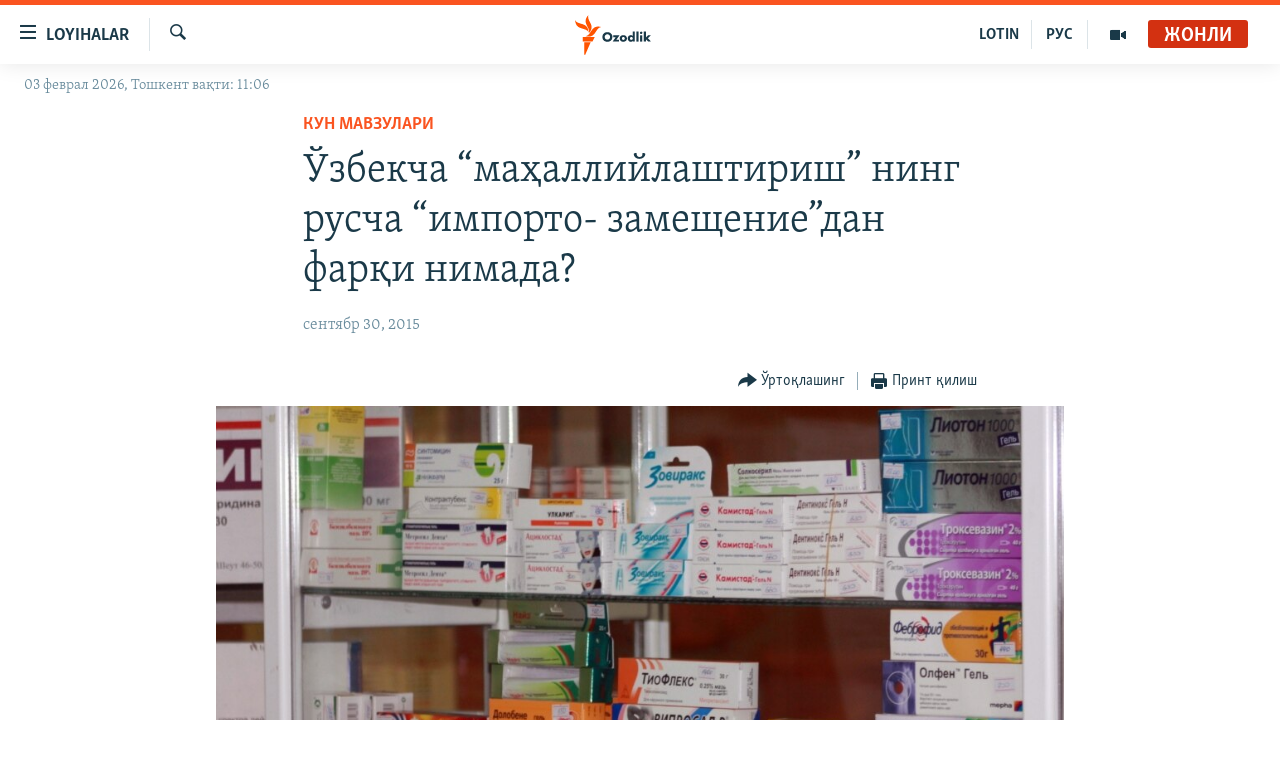

--- FILE ---
content_type: text/html; charset=utf-8
request_url: https://www.ozodlik.org/a/27279435.html
body_size: 15300
content:

<!DOCTYPE html>
<html lang="uz" dir="ltr" class="no-js">
<head>
<link href="/Content/responsive/RFE/uz-UZ-Cyrl/RFE-uz-UZ-Cyrl.css?&amp;av=0.0.0.0&amp;cb=376" rel="stylesheet"/>
<script src="https://tags.ozodlik.org/rferl-pangea/prod/utag.sync.js"></script> <script type='text/javascript' src='https://www.youtube.com/iframe_api' async></script>
<link rel="manifest" href="/manifest.json">
<script type="text/javascript">
//a general 'js' detection, must be on top level in <head>, due to CSS performance
document.documentElement.className = "js";
var cacheBuster = "376";
var appBaseUrl = "/";
var imgEnhancerBreakpoints = [0, 144, 256, 408, 650, 1023, 1597];
var isLoggingEnabled = false;
var isPreviewPage = false;
var isLivePreviewPage = false;
if (!isPreviewPage) {
window.RFE = window.RFE || {};
window.RFE.cacheEnabledByParam = window.location.href.indexOf('nocache=1') === -1;
const url = new URL(window.location.href);
const params = new URLSearchParams(url.search);
// Remove the 'nocache' parameter
params.delete('nocache');
// Update the URL without the 'nocache' parameter
url.search = params.toString();
window.history.replaceState(null, '', url.toString());
} else {
window.addEventListener('load', function() {
const links = window.document.links;
for (let i = 0; i < links.length; i++) {
links[i].href = '#';
links[i].target = '_self';
}
})
}
// Iframe & Embed detection
var embedProperties = {};
try {
// Reliable way to check if we are in an iframe.
var isIframe = window.self !== window.top;
embedProperties.is_iframe = isIframe;
if (!isIframe) {
embedProperties.embed_context = "main";
} else {
// We are in an iframe. Let's try to access the parent.
// This access will only fail with strict cross-origin (without document.domain).
var parentLocation = window.top.location;
// The access succeeded. Now we explicitly compare the hostname.
if (window.location.hostname === parentLocation.hostname) {
embedProperties.embed_context = "embed_self";
} else {
// Hostname is different (e.g. different subdomain with document.domain)
embedProperties.embed_context = "embed_cross";
}
// Since the access works, we can safely get the details.
embedProperties.url_parent = parentLocation.href;
embedProperties.title_parent = window.top.document.title;
}
} catch (err) {
// We are in an iframe, and an error occurred, probably due to cross-origin restrictions.
embedProperties.is_iframe = true;
embedProperties.embed_context = "embed_cross";
// We cannot access the properties of window.top.
// `document.referrer` can sometimes provide the URL of the parent page.
// It is not 100% reliable, but it is the best we can do in this situation.
embedProperties.url_parent = document.referrer || null;
embedProperties.title_parent = null; // We can't get to the title in a cross-origin scenario.
}
var pwaEnabled = false;
var swCacheDisabled;
</script>
<meta charset="utf-8" />
<title>Ўзбекча “маҳаллийлаштириш” нинг русча “импорто- замещение”дан фарқи нимада?</title>
<meta name="description" content="Ўзбекистон Президенти имзолаган қарор билан қабул қилинган Ишлаб чиқаришни маҳаллийлаштиришнинг 2015-2019 йилларга мўлжалланган дастури, бир қарашда, Украинага агрессияси учун Ғарб санкциялари остида қолган Россия ҳукумати юритаётган импорт ўрнини қоплаш сиёсатини эслатади." />
<meta name="keywords" content="Кун мавзулари" />
<meta name="viewport" content="width=device-width, initial-scale=1.0" />
<meta http-equiv="X-UA-Compatible" content="IE=edge" />
<meta name="robots" content="max-image-preview:large"><meta property="fb:pages" content="88521376958" /> <meta name="yandex-verification" content="bbef39b0b5e9b883" />
<link href="https://www.ozodlik.org/a/27279435.html" rel="canonical" />
<meta name="apple-mobile-web-app-title" content="Озодлик" />
<meta name="apple-mobile-web-app-status-bar-style" content="black" />
<meta name="apple-itunes-app" content="app-id=1390569678, app-argument=//27279435.ltr" />
<meta property="fb:admins" content="#" />
<meta content="Ўзбекча “маҳаллийлаштириш” нинг русча “импорто- замещение”дан фарқи нимада?" property="og:title" />
<meta content="Ўзбекистон Президенти имзолаган қарор билан қабул қилинган Ишлаб чиқаришни маҳаллийлаштиришнинг 2015-2019 йилларга мўлжалланган дастури, бир қарашда, Украинага агрессияси учун Ғарб санкциялари остида қолган Россия ҳукумати юритаётган импорт ўрнини қоплаш сиёсатини эслатади." property="og:description" />
<meta content="article" property="og:type" />
<meta content="https://www.ozodlik.org/a/27279435.html" property="og:url" />
<meta content="Озодлик радиоси" property="og:site_name" />
<meta content="https://www.facebook.com/ozodlikradiosi" property="article:publisher" />
<meta content="https://gdb.rferl.org/f70b2b2b-0ff6-4ee2-b03d-13eb3487ad7c_cx0_cy7_cw0_w1200_h630.jpg" property="og:image" />
<meta content="1200" property="og:image:width" />
<meta content="630" property="og:image:height" />
<meta content="568280086670706" property="fb:app_id" />
<meta content="summary_large_image" name="twitter:card" />
<meta content="@ozodlik" name="twitter:site" />
<meta content="https://gdb.rferl.org/f70b2b2b-0ff6-4ee2-b03d-13eb3487ad7c_cx0_cy7_cw0_w1200_h630.jpg" name="twitter:image" />
<meta content="Ўзбекча “маҳаллийлаштириш” нинг русча “импорто- замещение”дан фарқи нимада?" name="twitter:title" />
<meta content="Ўзбекистон Президенти имзолаган қарор билан қабул қилинган Ишлаб чиқаришни маҳаллийлаштиришнинг 2015-2019 йилларга мўлжалланган дастури, бир қарашда, Украинага агрессияси учун Ғарб санкциялари остида қолган Россия ҳукумати юритаётган импорт ўрнини қоплаш сиёсатини эслатади." name="twitter:description" />
<link rel="amphtml" href="https://www.ozodlik.org/amp/27279435.html" />
<script type="application/ld+json">{"articleSection":"Кун мавзулари","isAccessibleForFree":true,"headline":"Ўзбекча “маҳаллийлаштириш” нинг русча “импорто- замещение”дан фарқи нимада?","inLanguage":"uz-UZ-Cyrl","keywords":"Кун мавзулари","author":{"@type":"Person","name":"RFE/RL"},"datePublished":"2015-09-30 12:50:26Z","dateModified":"2015-09-30 14:59:26Z","publisher":{"logo":{"width":512,"height":220,"@type":"ImageObject","url":"https://www.ozodlik.org/Content/responsive/RFE/uz-UZ-Cyrl/img/logo.png"},"@type":"NewsMediaOrganization","url":"https://www.ozodlik.org","sameAs":["https://www.youtube.com/user/Ozodlikradiosi","https://t.me/ozodlikkanali","http://www.facebook.com/ozodlikradiosi","https://www.instagram.com/ozodlikradiosi/","","https://whatsapp.com/channel/0029VaRV39qB4hdN2ux7XN2E","https://twitter.com/ozodlik"],"name":"Озодлик радиоси","alternateName":"Ozodlik Radiosi"},"@context":"https://schema.org","@type":"NewsArticle","mainEntityOfPage":"https://www.ozodlik.org/a/27279435.html","url":"https://www.ozodlik.org/a/27279435.html","description":"Ўзбекистон Президенти имзолаган қарор билан қабул қилинган Ишлаб чиқаришни маҳаллийлаштиришнинг 2015-2019 йилларга мўлжалланган дастури, бир қарашда, Украинага агрессияси учун Ғарб санкциялари остида қолган Россия ҳукумати юритаётган импорт ўрнини қоплаш сиёсатини эслатади.","image":{"width":1080,"height":608,"@type":"ImageObject","url":"https://gdb.rferl.org/f70b2b2b-0ff6-4ee2-b03d-13eb3487ad7c_cx0_cy7_cw0_w1080_h608.jpg"},"name":"Ўзбекча “маҳаллийлаштириш” нинг русча “импорто- замещение”дан фарқи нимада?"}</script>
<script src="/Scripts/responsive/infographics.b?v=dVbZ-Cza7s4UoO3BqYSZdbxQZVF4BOLP5EfYDs4kqEo1&amp;av=0.0.0.0&amp;cb=376"></script>
<script src="/Scripts/responsive/loader.b?v=C-JLefdHQ4ECvt5x4bMsJCTq2VRkcN8JUkP-IB-DzAI1&amp;av=0.0.0.0&amp;cb=376"></script>
<link rel="icon" type="image/svg+xml" href="/Content/responsive/RFE/img/webApp/favicon.svg" />
<link rel="alternate icon" href="/Content/responsive/RFE/img/webApp/favicon.ico" />
<link rel="mask-icon" color="#ea6903" href="/Content/responsive/RFE/img/webApp/favicon_safari.svg" />
<link rel="apple-touch-icon" sizes="152x152" href="/Content/responsive/RFE/img/webApp/ico-152x152.png" />
<link rel="apple-touch-icon" sizes="144x144" href="/Content/responsive/RFE/img/webApp/ico-144x144.png" />
<link rel="apple-touch-icon" sizes="114x114" href="/Content/responsive/RFE/img/webApp/ico-114x114.png" />
<link rel="apple-touch-icon" sizes="72x72" href="/Content/responsive/RFE/img/webApp/ico-72x72.png" />
<link rel="apple-touch-icon-precomposed" href="/Content/responsive/RFE/img/webApp/ico-57x57.png" />
<link rel="icon" sizes="192x192" href="/Content/responsive/RFE/img/webApp/ico-192x192.png" />
<link rel="icon" sizes="128x128" href="/Content/responsive/RFE/img/webApp/ico-128x128.png" />
<meta name="msapplication-TileColor" content="#ffffff" />
<meta name="msapplication-TileImage" content="/Content/responsive/RFE/img/webApp/ico-144x144.png" />
<link rel="preload" href="/Content/responsive/fonts/Skolar-Lt_LatnCyrl_v2.4.woff" type="font/woff" as="font" crossorigin="anonymous" />
<link rel="alternate" type="application/rss+xml" title="RFE/RL - Top Stories [RSS]" href="/api/" />
<link rel="sitemap" type="application/rss+xml" href="/sitemap.xml" />
<script type="text/javascript">
var analyticsData = Object.assign(embedProperties, {url:"https://www.ozodlik.org/a/27279435.html",property_id:"425",article_uid:"27279435",page_title:"Ўзбекча “маҳаллийлаштириш” нинг русча “импорто- замещение”дан фарқи нимада?",page_type:"article",content_type:"article",subcontent_type:"article",last_modified:"2015-09-30 14:59:26Z",pub_datetime:"2015-09-30 12:50:26Z",section:"кун мавзулари",english_section:"uz-uzbekistan",byline:"",categories:"uz-uzbekistan",domain:"www.ozodlik.org",language:"Uzbek - Cyrillic",language_service:"RFERL Uzbek",platform:"web",copied:"no",copied_article:"",copied_title:"",runs_js:"Yes",cms_release:"8.45.0.0.376",enviro_type:"prod",slug:"",entity:"RFE",short_language_service:"UZB",platform_short:"W",page_name:"Ўзбекча “маҳаллийлаштириш” нинг русча “импорто- замещение”дан фарқи нимада?"});
// Push Analytics data as GTM message (without "event" attribute and before GTM initialization)
window.dataLayer = window.dataLayer || [];
window.dataLayer.push(analyticsData);
</script>
<script type="text/javascript" data-cookiecategory="analytics">
var gtmEventObject = {event: 'page_meta_ready'};window.dataLayer = window.dataLayer || [];window.dataLayer.push(gtmEventObject);
var renderGtm = "true";
if (renderGtm === "true") {
(function(w,d,s,l,i){w[l]=w[l]||[];w[l].push({'gtm.start':new Date().getTime(),event:'gtm.js'});var f=d.getElementsByTagName(s)[0],j=d.createElement(s),dl=l!='dataLayer'?'&l='+l:'';j.async=true;j.src='//www.googletagmanager.com/gtm.js?id='+i+dl;f.parentNode.insertBefore(j,f);})(window,document,'script','dataLayer','GTM-WXZBPZ');
}
</script>
</head>
<body class=" nav-no-loaded cc_theme pg-article pg-article--single-column print-lay-article use-sticky-share nojs-images date-time-enabled">
<noscript><iframe src="https://www.googletagmanager.com/ns.html?id=GTM-WXZBPZ" height="0" width="0" style="display:none;visibility:hidden"></iframe></noscript> <script type="text/javascript" data-cookiecategory="analytics">
var gtmEventObject = {event: 'page_meta_ready'};window.dataLayer = window.dataLayer || [];window.dataLayer.push(gtmEventObject);
var renderGtm = "true";
if (renderGtm === "true") {
(function(w,d,s,l,i){w[l]=w[l]||[];w[l].push({'gtm.start':new Date().getTime(),event:'gtm.js'});var f=d.getElementsByTagName(s)[0],j=d.createElement(s),dl=l!='dataLayer'?'&l='+l:'';j.async=true;j.src='//www.googletagmanager.com/gtm.js?id='+i+dl;f.parentNode.insertBefore(j,f);})(window,document,'script','dataLayer','GTM-WXZBPZ');
}
</script>
<!--Analytics tag js version start-->
<script type="text/javascript" data-cookiecategory="analytics">
var utag_data = Object.assign({}, analyticsData, {pub_year:"2015",pub_month:"09",pub_day:"30",pub_hour:"12",pub_weekday:"Wednesday"});
if(typeof(TealiumTagFrom)==='function' && typeof(TealiumTagSearchKeyword)==='function') {
var utag_from=TealiumTagFrom();var utag_searchKeyword=TealiumTagSearchKeyword();
if(utag_searchKeyword!=null && utag_searchKeyword!=='' && utag_data["search_keyword"]==null) utag_data["search_keyword"]=utag_searchKeyword;if(utag_from!=null && utag_from!=='') utag_data["from"]=TealiumTagFrom();}
if(window.top!== window.self&&utag_data.page_type==="snippet"){utag_data.page_type = 'iframe';}
try{if(window.top!==window.self&&window.self.location.hostname===window.top.location.hostname){utag_data.platform = 'self-embed';utag_data.platform_short = 'se';}}catch(e){if(window.top!==window.self&&window.self.location.search.includes("platformType=self-embed")){utag_data.platform = 'cross-promo';utag_data.platform_short = 'cp';}}
(function(a,b,c,d){ a="https://tags.ozodlik.org/rferl-pangea/prod/utag.js"; b=document;c="script";d=b.createElement(c);d.src=a;d.type="text/java"+c;d.async=true; a=b.getElementsByTagName(c)[0];a.parentNode.insertBefore(d,a); })();
</script>
<!--Analytics tag js version end-->
<!-- Analytics tag management NoScript -->
<noscript>
<img style="position: absolute; border: none;" src="https://ssc.ozodlik.org/b/ss/bbgprod,bbgentityrferl/1/G.4--NS/1172752941?pageName=rfe%3auzb%3aw%3aarticle%3a%d0%8e%d0%b7%d0%b1%d0%b5%d0%ba%d1%87%d0%b0%20%e2%80%9c%d0%bc%d0%b0%d2%b3%d0%b0%d0%bb%d0%bb%d0%b8%d0%b9%d0%bb%d0%b0%d1%88%d1%82%d0%b8%d1%80%d0%b8%d1%88%e2%80%9d%20%d0%bd%d0%b8%d0%bd%d0%b3%20%d1%80%d1%83%d1%81%d1%87%d0%b0%20%e2%80%9c%d0%b8%d0%bc%d0%bf%d0%be%d1%80%d1%82%d0%be-%20%d0%b7%d0%b0%d0%bc%d0%b5%d1%89%d0%b5%d0%bd%d0%b8%d0%b5%e2%80%9d%d0%b4%d0%b0%d0%bd%20%d1%84%d0%b0%d1%80%d2%9b%d0%b8%20%d0%bd%d0%b8%d0%bc%d0%b0%d0%b4%d0%b0%3f&amp;c6=%d0%8e%d0%b7%d0%b1%d0%b5%d0%ba%d1%87%d0%b0%20%e2%80%9c%d0%bc%d0%b0%d2%b3%d0%b0%d0%bb%d0%bb%d0%b8%d0%b9%d0%bb%d0%b0%d1%88%d1%82%d0%b8%d1%80%d0%b8%d1%88%e2%80%9d%20%d0%bd%d0%b8%d0%bd%d0%b3%20%d1%80%d1%83%d1%81%d1%87%d0%b0%20%e2%80%9c%d0%b8%d0%bc%d0%bf%d0%be%d1%80%d1%82%d0%be-%20%d0%b7%d0%b0%d0%bc%d0%b5%d1%89%d0%b5%d0%bd%d0%b8%d0%b5%e2%80%9d%d0%b4%d0%b0%d0%bd%20%d1%84%d0%b0%d1%80%d2%9b%d0%b8%20%d0%bd%d0%b8%d0%bc%d0%b0%d0%b4%d0%b0%3f&amp;v36=8.45.0.0.376&amp;v6=D=c6&amp;g=https%3a%2f%2fwww.ozodlik.org%2fa%2f27279435.html&amp;c1=D=g&amp;v1=D=g&amp;events=event1,event52&amp;c16=rferl%20uzbek&amp;v16=D=c16&amp;c5=uz-uzbekistan&amp;v5=D=c5&amp;ch=%d0%9a%d1%83%d0%bd%20%d0%bc%d0%b0%d0%b2%d0%b7%d1%83%d0%bb%d0%b0%d1%80%d0%b8&amp;c15=uzbek%20-%20cyrillic&amp;v15=D=c15&amp;c4=article&amp;v4=D=c4&amp;c14=27279435&amp;v14=D=c14&amp;v20=no&amp;c17=web&amp;v17=D=c17&amp;mcorgid=518abc7455e462b97f000101%40adobeorg&amp;server=www.ozodlik.org&amp;pageType=D=c4&amp;ns=bbg&amp;v29=D=server&amp;v25=rfe&amp;v30=425&amp;v105=D=User-Agent " alt="analytics" width="1" height="1" /></noscript>
<!-- End of Analytics tag management NoScript -->
<!--*** Accessibility links - For ScreenReaders only ***-->
<section>
<div class="sr-only">
<h2>Линклар</h2>
<ul>
<li><a href="#content" data-disable-smooth-scroll="1">Бош мавзуларга ўтинг</a></li>
<li><a href="#navigation" data-disable-smooth-scroll="1">Асосий навигацияга ўтинг</a></li>
<li><a href="#txtHeaderSearch" data-disable-smooth-scroll="1">Қидиришга ўтинг</a></li>
</ul>
</div>
</section>
<div dir="ltr">
<div id="page">
<aside>
<div class="c-lightbox overlay-modal">
<div class="c-lightbox__intro">
<h2 class="c-lightbox__intro-title"></h2>
<button class="btn btn--rounded c-lightbox__btn c-lightbox__intro-next" title="Кейингиси">
<span class="ico ico--rounded ico-chevron-forward"></span>
<span class="sr-only">Кейингиси</span>
</button>
</div>
<div class="c-lightbox__nav">
<button class="btn btn--rounded c-lightbox__btn c-lightbox__btn--close" title="Ёпиш">
<span class="ico ico--rounded ico-close"></span>
<span class="sr-only">Ёпиш</span>
</button>
<button class="btn btn--rounded c-lightbox__btn c-lightbox__btn--prev" title="Олдингиси">
<span class="ico ico--rounded ico-chevron-backward"></span>
<span class="sr-only">Олдингиси</span>
</button>
<button class="btn btn--rounded c-lightbox__btn c-lightbox__btn--next" title="Кейингиси">
<span class="ico ico--rounded ico-chevron-forward"></span>
<span class="sr-only">Кейингиси</span>
</button>
</div>
<div class="c-lightbox__content-wrap">
<figure class="c-lightbox__content">
<span class="c-spinner c-spinner--lightbox">
<img src="/Content/responsive/img/player-spinner.png"
alt="Илтимос кутинг"
title="Илтимос кутинг" />
</span>
<div class="c-lightbox__img">
<div class="thumb">
<img src="" alt="" />
</div>
</div>
<figcaption>
<div class="c-lightbox__info c-lightbox__info--foot">
<span class="c-lightbox__counter"></span>
<span class="caption c-lightbox__caption"></span>
</div>
</figcaption>
</figure>
</div>
<div class="hidden">
<div class="content-advisory__box content-advisory__box--lightbox">
<span class="content-advisory__box-text">Сурат баъзи кишиларнинг таъбини хира қилиши мумкин.</span>
<button class="btn btn--transparent content-advisory__box-btn m-t-md" value="text" type="button">
<span class="btn__text">
Кўрсатиш учун тугмани босинг
</span>
</button>
</div>
</div>
</div>
<div class="print-dialogue">
<div class="container">
<h3 class="print-dialogue__title section-head">Чоп қилиш вариантлари</h3>
<div class="print-dialogue__opts">
<ul class="print-dialogue__opt-group">
<li class="form__group form__group--checkbox">
<input class="form__check " id="checkboxImages" name="checkboxImages" type="checkbox" checked="checked" />
<label for="checkboxImages" class="form__label m-t-md">Суратлар</label>
</li>
<li class="form__group form__group--checkbox">
<input class="form__check " id="checkboxMultimedia" name="checkboxMultimedia" type="checkbox" checked="checked" />
<label for="checkboxMultimedia" class="form__label m-t-md">Видео</label>
</li>
</ul>
<ul class="print-dialogue__opt-group">
<li class="form__group form__group--checkbox">
<input class="form__check " id="checkboxEmbedded" name="checkboxEmbedded" type="checkbox" checked="checked" />
<label for="checkboxEmbedded" class="form__label m-t-md">Қўшимча материаллар</label>
</li>
<li class="hidden">
<input class="form__check " id="checkboxComments" name="checkboxComments" type="checkbox" />
<label for="checkboxComments" class="form__label m-t-md">Шарҳлар</label>
</li>
</ul>
</div>
<div class="print-dialogue__buttons">
<button class="btn btn--secondary close-button" type="button" title="Бекор қилиш">
<span class="btn__text ">Бекор қилиш</span>
</button>
<button class="btn btn-cust-print m-l-sm" type="button" title="Принт қилиш">
<span class="btn__text ">Принт қилиш</span>
</button>
</div>
</div>
</div>
<div class="ctc-message pos-fix">
<div class="ctc-message__inner">Link has been copied to clipboard</div>
</div>
</aside>
<div class="hdr-20 hdr-20--big">
<div class="hdr-20__inner">
<div class="hdr-20__max pos-rel">
<div class="hdr-20__side hdr-20__side--primary d-flex">
<label data-for="main-menu-ctrl" data-switcher-trigger="true" data-switch-target="main-menu-ctrl" class="burger hdr-trigger pos-rel trans-trigger" data-trans-evt="click" data-trans-id="menu">
<span class="ico ico-close hdr-trigger__ico hdr-trigger__ico--close burger__ico burger__ico--close"></span>
<span class="ico ico-menu hdr-trigger__ico hdr-trigger__ico--open burger__ico burger__ico--open"></span>
<span class="burger__label">Loyihalar</span>
</label>
<div class="menu-pnl pos-fix trans-target" data-switch-target="main-menu-ctrl" data-trans-id="menu">
<div class="menu-pnl__inner">
<nav class="main-nav menu-pnl__item menu-pnl__item--first">
<ul class="main-nav__list accordeon" data-analytics-tales="false" data-promo-name="link" data-location-name="nav,secnav">
<li class="main-nav__item">
<a class="main-nav__item-name main-nav__item-name--link" href="/z/22442" title="Ozodlik surishtiruvlari" data-item-name="ozodlik-exslusive" >Ozodlik surishtiruvlari</a>
</li>
<li class="main-nav__item">
<a class="main-nav__item-name main-nav__item-name--link" href="/multimedia" title="OzodVideo" data-item-name="multimedia-resp" >OzodVideo</a>
</li>
<li class="main-nav__item">
<a class="main-nav__item-name main-nav__item-name--link" href="/ozodnazar" title="OzodNazar" data-item-name="free-viewpoint" >OzodNazar</a>
</li>
<li class="main-nav__item">
<a class="main-nav__item-name main-nav__item-name--link" href="/ozodpodcast" title="OZODPODCAST" data-item-name="audio-page" >OZODPODCAST</a>
</li>
<li class="main-nav__item">
<a class="main-nav__item-name main-nav__item-name--link" href="/ozodlik-arxivi" title="Ozodlik arxivi" data-item-name="Ozodlik, RFE/RL Uzbek service, achieve. " >Ozodlik arxivi</a>
</li>
<li class="main-nav__item">
<a class="main-nav__item-name main-nav__item-name--link" href="/lotin-alifbosidagi-sahifa" title="Lotin" data-item-name="lotin" >Lotin</a>
</li>
</ul>
</nav>
<div class="menu-pnl__item">
<a href="https://rus.ozodlik.org" class="menu-pnl__item-link" alt="На русском">На русском</a>
</div>
<div class="menu-pnl__item menu-pnl__item--social">
<h5 class="menu-pnl__sub-head">Ижтимоий тармоқлар</h5>
<a href="https://www.youtube.com/user/Ozodlikradiosi" title="Бизни Youtube-да кузатинг" data-analytics-text="follow_on_youtube" class="btn btn--rounded btn--social-inverted menu-pnl__btn js-social-btn btn-youtube" target="_blank" rel="noopener">
<span class="ico ico-youtube ico--rounded"></span>
</a>
<a href="https://t.me/ozodlikkanali" title="Бизни Telegram-да кузатинг" data-analytics-text="follow_on_telegram" class="btn btn--rounded btn--social-inverted menu-pnl__btn js-social-btn btn-telegram" target="_blank" rel="noopener">
<span class="ico ico-telegram ico--rounded"></span>
</a>
<a href="http://www.facebook.com/ozodlikradiosi" title="Бизни Facebook-да кузатинг" data-analytics-text="follow_on_facebook" class="btn btn--rounded btn--social-inverted menu-pnl__btn js-social-btn btn-facebook" target="_blank" rel="noopener">
<span class="ico ico-facebook-alt ico--rounded"></span>
</a>
<a href="https://www.instagram.com/ozodlikradiosi/" title="Бизни Instagram-да кузатинг" data-analytics-text="follow_on_instagram" class="btn btn--rounded btn--social-inverted menu-pnl__btn js-social-btn btn-instagram" target="_blank" rel="noopener">
<span class="ico ico-instagram ico--rounded"></span>
</a>
<a href="" title="WhatsApp-да кузатинг" data-analytics-text="follow_on_whatsapp" class="btn btn--rounded btn--social-inverted menu-pnl__btn js-social-btn btn-whatsapp visible-xs-inline-block visible-sm-inline-block" target="_blank" rel="noopener">
<span class="ico ico-whatsapp ico--rounded"></span>
</a>
<a href="https://whatsapp.com/channel/0029VaRV39qB4hdN2ux7XN2E" title="WhatsApp-да кузатинг" data-analytics-text="follow_on_whatsapp_desktop" class="btn btn--rounded btn--social-inverted menu-pnl__btn js-social-btn btn-whatsapp visible-md-inline-block visible-lg-inline-block" target="_blank" rel="noopener">
<span class="ico ico-whatsapp ico--rounded"></span>
</a>
<a href="https://twitter.com/ozodlik" title="Бизни Twitter-да кузатинг" data-analytics-text="follow_on_twitter" class="btn btn--rounded btn--social-inverted menu-pnl__btn js-social-btn btn-twitter" target="_blank" rel="noopener">
<span class="ico ico-twitter ico--rounded"></span>
</a>
<a href="https://news.google.com/publications/CAAqBwgKMNf99wEww8cW?hl=en-US&amp;gl=US&amp;ceid=US%3Aen" title="Бизни Google News-да кузатинг" data-analytics-text="follow_on_google_news" class="btn btn--rounded btn--social-inverted menu-pnl__btn js-social-btn btn-g-news" target="_blank" rel="noopener">
<span class="ico ico-google-news ico--rounded"></span>
</a>
</div>
<div class="menu-pnl__item">
<a href="/navigation/allsites" class="menu-pnl__item-link">
<span class="ico ico-languages "></span>
Озодлик бошқа тилларда
</a>
</div>
</div>
</div>
<label data-for="top-search-ctrl" data-switcher-trigger="true" data-switch-target="top-search-ctrl" class="top-srch-trigger hdr-trigger">
<span class="ico ico-close hdr-trigger__ico hdr-trigger__ico--close top-srch-trigger__ico top-srch-trigger__ico--close"></span>
<span class="ico ico-search hdr-trigger__ico hdr-trigger__ico--open top-srch-trigger__ico top-srch-trigger__ico--open"></span>
</label>
<div class="srch-top srch-top--in-header" data-switch-target="top-search-ctrl">
<div class="container">
<form action="/s" class="srch-top__form srch-top__form--in-header" id="form-topSearchHeader" method="get" role="search"><label for="txtHeaderSearch" class="sr-only">Излаш</label>
<input type="text" id="txtHeaderSearch" name="k" placeholder="изланаётган матн..." accesskey="s" value="" class="srch-top__input analyticstag-event" onkeydown="if (event.keyCode === 13) { FireAnalyticsTagEventOnSearch('search', $dom.get('#txtHeaderSearch')[0].value) }" />
<button title="Излаш" type="submit" class="btn btn--top-srch analyticstag-event" onclick="FireAnalyticsTagEventOnSearch('search', $dom.get('#txtHeaderSearch')[0].value) ">
<span class="ico ico-search"></span>
</button></form>
</div>
</div>
<a href="/" class="main-logo-link">
<img src="/Content/responsive/RFE/uz-UZ-Cyrl/img/logo-compact.svg?cb=376" class="main-logo main-logo--comp" alt="Сайт логоси">
<img src="/Content/responsive/RFE/uz-UZ-Cyrl/img/logo.svg?cb=376" class="main-logo main-logo--big" alt="Сайт логоси">
</a>
</div>
<div class="hdr-20__side hdr-20__side--secondary d-flex">
<a href="/p/5673.html" title="Мультимедиа" class="hdr-20__secondary-item" data-item-name="video">
<span class="ico ico-video hdr-20__secondary-icon"></span>
</a>
<a href="https://rus.ozodlik.org" title="РУС" class="hdr-20__secondary-item hdr-20__secondary-item--lang" data-item-name="satellite">
РУС
</a>
<a href="https://www.ozodlik.org/p/5057.html" title="LOTIN" class="hdr-20__secondary-item hdr-20__secondary-item--lang" data-item-name="satellite">
LOTIN
</a>
<a href="/s" title="Излаш" class="hdr-20__secondary-item hdr-20__secondary-item--search" data-item-name="search">
<span class="ico ico-search hdr-20__secondary-icon hdr-20__secondary-icon--search"></span>
</a>
<div class="hdr-20__secondary-item live-b-drop">
<div class="live-b-drop__off">
<a href="/live/audio/87" class="live-b-drop__link" title="Жонли" data-item-name="live">
<span class="badge badge--live-btn badge--live">
Жонли
</span>
</a>
</div>
<div class="live-b-drop__on hidden">
<label data-for="live-ctrl" data-switcher-trigger="true" data-switch-target="live-ctrl" class="live-b-drop__label pos-rel">
<span class="badge badge--live badge--live-btn">
Жонли
</span>
<span class="ico ico-close live-b-drop__label-ico live-b-drop__label-ico--close"></span>
</label>
<div class="live-b-drop__panel" id="targetLivePanelDiv" data-switch-target="live-ctrl"></div>
</div>
</div>
<div class="srch-bottom">
<form action="/s" class="srch-bottom__form d-flex" id="form-bottomSearch" method="get" role="search"><label for="txtSearch" class="sr-only">Излаш</label>
<input type="search" id="txtSearch" name="k" placeholder="изланаётган матн..." accesskey="s" value="" class="srch-bottom__input analyticstag-event" onkeydown="if (event.keyCode === 13) { FireAnalyticsTagEventOnSearch('search', $dom.get('#txtSearch')[0].value) }" />
<button title="Излаш" type="submit" class="btn btn--bottom-srch analyticstag-event" onclick="FireAnalyticsTagEventOnSearch('search', $dom.get('#txtSearch')[0].value) ">
<span class="ico ico-search"></span>
</button></form>
</div>
</div>
<img src="/Content/responsive/RFE/uz-UZ-Cyrl/img/logo-print.gif?cb=376" class="logo-print" loading="lazy" alt="Сайт логоси">
<img src="/Content/responsive/RFE/uz-UZ-Cyrl/img/logo-print_color.png?cb=376" class="logo-print logo-print--color" loading="lazy" alt="Сайт логоси">
</div>
</div>
</div>
<script>
if (document.body.className.indexOf('pg-home') > -1) {
var nav2In = document.querySelector('.hdr-20__inner');
var nav2Sec = document.querySelector('.hdr-20__side--secondary');
var secStyle = window.getComputedStyle(nav2Sec);
if (nav2In && window.pageYOffset < 150 && secStyle['position'] !== 'fixed') {
nav2In.classList.add('hdr-20__inner--big')
}
}
</script>
<div class="c-hlights c-hlights--breaking c-hlights--no-item" data-hlight-display="mobile,desktop">
<div class="c-hlights__wrap container p-0">
<div class="c-hlights__nav">
<a role="button" href="#" title="Олдингиси">
<span class="ico ico-chevron-backward m-0"></span>
<span class="sr-only">Олдингиси</span>
</a>
<a role="button" href="#" title="Кейингиси">
<span class="ico ico-chevron-forward m-0"></span>
<span class="sr-only">Кейингиси</span>
</a>
</div>
<span class="c-hlights__label">
<span class="">Шошилинч хабар</span>
<span class="switcher-trigger">
<label data-for="more-less-1" data-switcher-trigger="true" class="switcher-trigger__label switcher-trigger__label--more p-b-0" title="Бошқа мақолалар">
<span class="ico ico-chevron-down"></span>
</label>
<label data-for="more-less-1" data-switcher-trigger="true" class="switcher-trigger__label switcher-trigger__label--less p-b-0" title="Камроқ кўрсатиш">
<span class="ico ico-chevron-up"></span>
</label>
</span>
</span>
<ul class="c-hlights__items switcher-target" data-switch-target="more-less-1">
</ul>
</div>
</div> <div class="date-time-area ">
<div class="container">
<span class="date-time">
03 феврал 2026, Тошкент вақти: 11:06
</span>
</div>
</div>
<div id="content">
<main class="container">
<div class="hdr-container">
<div class="row">
<div class="col-xs-12 col-sm-12 col-md-10 col-md-offset-1">
<div class="row">
<div class="col-category col-xs-12 col-md-8 col-md-offset-2"> <div class="category js-category">
<a class="" href="/z/421">Кун мавзулари</a> </div>
</div><div class="col-title col-xs-12 col-md-8 col-md-offset-2"> <h1 class="title pg-title">
Ўзбекча “маҳаллийлаштириш” нинг русча “импорто- замещение”дан фарқи нимада?
</h1>
</div><div class="col-publishing-details col-xs-12 col-md-8 col-md-offset-2"> <div class="publishing-details ">
<div class="published">
<span class="date" >
<time pubdate="pubdate" datetime="2015-09-30T17:50:26+05:00">
сентябр 30, 2015
</time>
</span>
</div>
</div>
</div><div class="col-xs-12 col-md-8 col-md-offset-2"> <div class="col-article-tools pos-rel article-share">
<div class="col-article-tools__end">
<div class="share--box">
<div class="sticky-share-container" style="display:none">
<div class="container">
<a href="https://www.ozodlik.org" id="logo-sticky-share">&nbsp;</a>
<div class="pg-title pg-title--sticky-share">
Ўзбекча “маҳаллийлаштириш” нинг русча “импорто- замещение”дан фарқи нимада?
</div>
<div class="sticked-nav-actions">
<!--This part is for sticky navigation display-->
<p class="buttons link-content-sharing p-0 ">
<button class="btn btn--link btn-content-sharing p-t-0 " id="btnContentSharing" value="text" role="Button" type="" title="бошқа тармоқларда ўртоқлашинг">
<span class="ico ico-share ico--l"></span>
<span class="btn__text ">
Ўртоқлашинг
</span>
</button>
</p>
<aside class="content-sharing js-content-sharing js-content-sharing--apply-sticky content-sharing--sticky"
role="complementary"
data-share-url="https://www.ozodlik.org/a/27279435.html" data-share-title="Ўзбекча “маҳаллийлаштириш” нинг русча “импорто- замещение”дан фарқи нимада?" data-share-text="Ўзбекистон Президенти имзолаган қарор билан қабул қилинган Ишлаб чиқаришни маҳаллийлаштиришнинг 2015-2019 йилларга мўлжалланган дастури, бир қарашда, Украинага агрессияси учун Ғарб санкциялари остида қолган Россия ҳукумати юритаётган импорт ўрнини қоплаш сиёсатини эслатади.">
<div class="content-sharing__popover">
<h6 class="content-sharing__title">Ўртоқлашинг</h6>
<button href="#close" id="btnCloseSharing" class="btn btn--text-like content-sharing__close-btn">
<span class="ico ico-close ico--l"></span>
</button>
<ul class="content-sharing__list">
<li class="content-sharing__item">
<div class="ctc ">
<input type="text" class="ctc__input" readonly="readonly">
<a href="" js-href="https://www.ozodlik.org/a/27279435.html" class="content-sharing__link ctc__button">
<span class="ico ico-copy-link ico--rounded ico--s"></span>
<span class="content-sharing__link-text">линк</span>
</a>
</div>
</li>
<li class="content-sharing__item">
<a href="https://facebook.com/sharer.php?u=https%3a%2f%2fwww.ozodlik.org%2fa%2f27279435.html"
data-analytics-text="share_on_facebook"
title="Facebook" target="_blank"
class="content-sharing__link js-social-btn">
<span class="ico ico-facebook ico--rounded ico--s"></span>
<span class="content-sharing__link-text">Facebook</span>
</a>
</li>
<li class="content-sharing__item">
<a href="https://telegram.me/share/url?url=https%3a%2f%2fwww.ozodlik.org%2fa%2f27279435.html"
data-analytics-text="share_on_telegram"
title="Telegram" target="_blank"
class="content-sharing__link js-social-btn">
<span class="ico ico-telegram ico--rounded ico--s"></span>
<span class="content-sharing__link-text">Telegram</span>
</a>
</li>
<li class="content-sharing__item">
<a href="https://twitter.com/share?url=https%3a%2f%2fwww.ozodlik.org%2fa%2f27279435.html&amp;text=%d0%8e%d0%b7%d0%b1%d0%b5%d0%ba%d1%87%d0%b0+%e2%80%9c%d0%bc%d0%b0%d2%b3%d0%b0%d0%bb%d0%bb%d0%b8%d0%b9%d0%bb%d0%b0%d1%88%d1%82%d0%b8%d1%80%d0%b8%d1%88%e2%80%9d+%d0%bd%d0%b8%d0%bd%d0%b3+%d1%80%d1%83%d1%81%d1%87%d0%b0+%e2%80%9c%d0%b8%d0%bc%d0%bf%d0%be%d1%80%d1%82%d0%be-+%d0%b7%d0%b0%d0%bc%d0%b5%d1%89%d0%b5%d0%bd%d0%b8%d0%b5%e2%80%9d%d0%b4%d0%b0%d0%bd+%d1%84%d0%b0%d1%80%d2%9b%d0%b8+%d0%bd%d0%b8%d0%bc%d0%b0%d0%b4%d0%b0%3f"
data-analytics-text="share_on_twitter"
title="X (Twitter)" target="_blank"
class="content-sharing__link js-social-btn">
<span class="ico ico-twitter ico--rounded ico--s"></span>
<span class="content-sharing__link-text">X (Twitter)</span>
</a>
</li>
<li class="content-sharing__item">
<a href="mailto:?body=https%3a%2f%2fwww.ozodlik.org%2fa%2f27279435.html&amp;subject=Ўзбекча “маҳаллийлаштириш” нинг русча “импорто- замещение”дан фарқи нимада?"
title="Email"
class="content-sharing__link ">
<span class="ico ico-email ico--rounded ico--s"></span>
<span class="content-sharing__link-text">Email</span>
</a>
</li>
</ul>
</div>
</aside>
</div>
</div>
</div>
<div class="links">
<p class="buttons link-content-sharing p-0 ">
<button class="btn btn--link btn-content-sharing p-t-0 " id="btnContentSharing" value="text" role="Button" type="" title="бошқа тармоқларда ўртоқлашинг">
<span class="ico ico-share ico--l"></span>
<span class="btn__text ">
Ўртоқлашинг
</span>
</button>
</p>
<aside class="content-sharing js-content-sharing " role="complementary"
data-share-url="https://www.ozodlik.org/a/27279435.html" data-share-title="Ўзбекча “маҳаллийлаштириш” нинг русча “импорто- замещение”дан фарқи нимада?" data-share-text="Ўзбекистон Президенти имзолаган қарор билан қабул қилинган Ишлаб чиқаришни маҳаллийлаштиришнинг 2015-2019 йилларга мўлжалланган дастури, бир қарашда, Украинага агрессияси учун Ғарб санкциялари остида қолган Россия ҳукумати юритаётган импорт ўрнини қоплаш сиёсатини эслатади.">
<div class="content-sharing__popover">
<h6 class="content-sharing__title">Ўртоқлашинг</h6>
<button href="#close" id="btnCloseSharing" class="btn btn--text-like content-sharing__close-btn">
<span class="ico ico-close ico--l"></span>
</button>
<ul class="content-sharing__list">
<li class="content-sharing__item">
<div class="ctc ">
<input type="text" class="ctc__input" readonly="readonly">
<a href="" js-href="https://www.ozodlik.org/a/27279435.html" class="content-sharing__link ctc__button">
<span class="ico ico-copy-link ico--rounded ico--l"></span>
<span class="content-sharing__link-text">линк</span>
</a>
</div>
</li>
<li class="content-sharing__item">
<a href="https://facebook.com/sharer.php?u=https%3a%2f%2fwww.ozodlik.org%2fa%2f27279435.html"
data-analytics-text="share_on_facebook"
title="Facebook" target="_blank"
class="content-sharing__link js-social-btn">
<span class="ico ico-facebook ico--rounded ico--l"></span>
<span class="content-sharing__link-text">Facebook</span>
</a>
</li>
<li class="content-sharing__item">
<a href="https://telegram.me/share/url?url=https%3a%2f%2fwww.ozodlik.org%2fa%2f27279435.html"
data-analytics-text="share_on_telegram"
title="Telegram" target="_blank"
class="content-sharing__link js-social-btn">
<span class="ico ico-telegram ico--rounded ico--l"></span>
<span class="content-sharing__link-text">Telegram</span>
</a>
</li>
<li class="content-sharing__item">
<a href="https://twitter.com/share?url=https%3a%2f%2fwww.ozodlik.org%2fa%2f27279435.html&amp;text=%d0%8e%d0%b7%d0%b1%d0%b5%d0%ba%d1%87%d0%b0+%e2%80%9c%d0%bc%d0%b0%d2%b3%d0%b0%d0%bb%d0%bb%d0%b8%d0%b9%d0%bb%d0%b0%d1%88%d1%82%d0%b8%d1%80%d0%b8%d1%88%e2%80%9d+%d0%bd%d0%b8%d0%bd%d0%b3+%d1%80%d1%83%d1%81%d1%87%d0%b0+%e2%80%9c%d0%b8%d0%bc%d0%bf%d0%be%d1%80%d1%82%d0%be-+%d0%b7%d0%b0%d0%bc%d0%b5%d1%89%d0%b5%d0%bd%d0%b8%d0%b5%e2%80%9d%d0%b4%d0%b0%d0%bd+%d1%84%d0%b0%d1%80%d2%9b%d0%b8+%d0%bd%d0%b8%d0%bc%d0%b0%d0%b4%d0%b0%3f"
data-analytics-text="share_on_twitter"
title="X (Twitter)" target="_blank"
class="content-sharing__link js-social-btn">
<span class="ico ico-twitter ico--rounded ico--l"></span>
<span class="content-sharing__link-text">X (Twitter)</span>
</a>
</li>
<li class="content-sharing__item">
<a href="mailto:?body=https%3a%2f%2fwww.ozodlik.org%2fa%2f27279435.html&amp;subject=Ўзбекча “маҳаллийлаштириш” нинг русча “импорто- замещение”дан фарқи нимада?"
title="Email"
class="content-sharing__link ">
<span class="ico ico-email ico--rounded ico--l"></span>
<span class="content-sharing__link-text">Email</span>
</a>
</li>
</ul>
</div>
</aside>
<p class="link-print hidden-xs buttons p-0">
<button class="btn btn--link btn-print p-t-0" onclick="if (typeof FireAnalyticsTagEvent === 'function') {FireAnalyticsTagEvent({ on_page_event: 'print_story' });}return false" title="(CTRL+P)">
<span class="ico ico-print"></span>
<span class="btn__text">Принт қилиш</span>
</button>
</p>
</div>
</div>
</div>
</div>
</div><div class="col-multimedia col-xs-12 col-md-10 col-md-offset-1"> <div class="cover-media">
<figure class="media-image js-media-expand">
<div class="img-wrap">
<div class="thumb thumb16_9">
<img src="https://gdb.rferl.org/f70b2b2b-0ff6-4ee2-b03d-13eb3487ad7c_cx0_cy7_cw0_w250_r1_s.jpg" alt="“Ўзфармсаноат”га кўра мамлакат дорихоналарида сотилаётган маҳсулотнинг 48 фоизи маҳаллий ишлаб чиқарувчиники." />
</div>
</div>
<figcaption>
<span class="caption">“Ўзфармсаноат”га кўра мамлакат дорихоналарида сотилаётган маҳсулотнинг 48 фоизи маҳаллий ишлаб чиқарувчиники.</span>
</figcaption>
</figure>
</div>
</div>
</div>
</div>
</div>
</div>
<div class="body-container">
<div class="row">
<div class="col-xs-12 col-sm-12 col-md-10 col-md-offset-1">
<div class="row">
<div class="col-xs-12 col-sm-12 col-md-8 col-lg-8 col-md-offset-2">
<div id="article-content" class="content-floated-wrap fb-quotable">
<div class="wsw">
<p><strong>Кейинги кунларда Ўзбекистондаги баъзи ахборот воситалари Ишлаб чиқаришни маҳаллийлаштиришнинг 2015-2019 йилларга мўлжалланган дастури тўғрисида ёзмоқда.</strong></p>
<p><strong>Ўзбекистон Президенти 2015 йил, 11 февралда имзолаган қарор билан қабул қилинган мазкур Дастур, бир қарашда, Украинага агрессияси учун Ғарб санкциялари остида қолган Россия ҳукумати юритаётган импорт ўрнини қоплаш сиёсатини эслатади.</strong></p>
<p><strong>Бироқ маҳаллий иқтисодчилар Ўзбекистон ҳукуматининг бу соҳадаги сиёсати Россиядан нусха кўчириш эмаслигини таъкидлар экан, айни пайтда бу сиёсатдан самара ҳам кутмаяптилар.</strong></p>
<p> </p>
<p><u><strong>Буюк режалар</strong></u></p>
<p>Ишлаб чиқаришни маҳаллийлаштиришнинг 2015-2019 йилларга мўлжалланган дастури тўғрисида ёзар экан, баъзи сайтлар мазкур дастур амалга оширилиши туфайли Ўзбекистон импорт товарлар ва хом ашё сотиб олиш учун сарфланадиган пул <strong>5,7 млрд долларга қисқаражаги</strong> тўғрисида хабар қилди. Яъни бу маблағ маҳаллий ишлаб чиқарувчи ҳисобига тушади.</p>
<p>Дастурда 602 та лойиҳа асосида ишлаб чиқариш маҳаллийлаштири-лажаги, натижада импорт ўрнини қоплайдиган ва экспорт қилишга мўлжалланган <strong>1225 турдаги рақобатбардош маҳсулот ишлаб чиқарилажаги режалаштирилган.</strong></p>
<p>“Умуман олганда эса, дейилади мавзу юзасидан ёзилган шарҳлардан бирида, Дастур йилига <strong>3,5 млрд. доллар миқдорида </strong>импорт ўрнини қоплашдан пайдо бўладиган қўшимча самара беради ва <strong>13 минг янги юқори малакали иш ўрни </strong>яратишга имкон яратади“.</p>
<p>Ўзбекистон Республикаси Бош вазири Шавкат Мирзиёев жорий йил 29 апрелида имзолаган қарор билан Президентнинг 11 февралдаги қарорига ўзгартишлар киритилган бўлиб, унда маҳаллийлаштириш дастурига дори ишлаб чиқарувчи яна икки қўшма корхона қўшилганки, Озодлик маҳаллийлаштириш дастурини шу соҳа мисолида ўрганишга уриниб кўрди.</p>
<p> </p>
<p><u><strong>“Ўзфармсаноат”: дориларнинг 48 фоизи Ўзбекистонники</strong></u></p>
<p>“Ўзфармсаноат” давлат акциядорлик компаниясининг ўзини таништирмаган мулозими шу кунда компания ходимлари, хусусан ўзи ҳам пахта терими билан банд эканлигини писанда қилиб, бу хусусда маълумот беришга имкони йўқлигини айтди. Лекин шунга қарамай, мамлакат дорихоналарида сотилаётган маҳсулотнинг <strong>“тақрибан 48 фоизи шу кунда маҳаллий ишлаб чиқарувчиники, Дастур якунланадиган 2019 йили бу кўрсаткич 60 фоизга чиқарилажаги”</strong>ни сўраб билдик.</p>
<p> </p>
<p><u><strong>Аптека:</strong> <strong style="font-family: Arial, Helvetica, 'Arial Unicode MS', sans-serif; font-size: 15px; line-height: 21.75px;">дориларнинг 20 фоизигина Ўзбекистонники</strong></u></p>
<p>Бироқ Тошкентдаги аптекалардан бирининг сотувчисидан олганимиз маълумот “Ўзфармсаноат” мулозими айтганидан анча фарқланади.</p>
<p><strong><em>- Аптекамиздаги дориларнинг 20 фоизигина Ўзбекистонда ишлаб чиқарилган, қолганлари - импорт. Кўз дорилари, юрак-қон томирлари касалликлари учун дорилар тақчил. Умуман ҳамма касалликлар бўйича дориларнинг баъзи турлари тақчил бўлиб туради. Одатда импорт дорилар тақчил бўлади,</em></strong> деди дорихона сотувчиси.</p>
<p> </p>
<p><u><strong>Йил бошида кузатилган тақчиллик</strong></u></p>
<p>Озодлик жорий йил бошида <a class="wsw__a" href="/a/26774596.html" target="_blank">Ўзбекистондаги аптекаларда зарурий дори-дармонларнинг тақчиллашиб кетгани,</a> бу ҳолатни мутахассислар Россияда рубль қадри тушиб кетганини сабаб қилиб келтиргани тўғрисида ёзган эди.</p>
<p>Мана шундай шароитда, шубҳасиз, ишлаб чиқаришни, хусусан, дори ишлаб чиқаришни маҳаллийлаштириш сиёсатини фақат олқишлаш, албатта, тўғри бўлади.</p>
<p>Бу фикрга Озодлик саволларига жавоб берар экан, тошкентлик иқтисодчи Ғолиббек Холназаров ҳам қўшилди, лекин эътиборимизни ўзбекча маҳаллийлаштиришнинг ўзига хос жиҳатларига қаратди.</p>
<p> </p>
<p><u><strong>&quot;Ички бозорни гуруҳларга бўлиб бериш сиёсати&quot;</strong></u></p>
<p>Унинг айтишича, Ўзбекистонда ишлаб чиқаришни маҳаллийлаштириш (локализация) кеча пайдо бўлиб қолган гап эмас.<strong> “Локализация деган ёпирмоқ остида ички бозорни маълум гуруҳларга бўлиб бериш сиёсати олиб борилмоқда”, </strong>деган фикрни билан билдирди Ғолиббек Холназаров Озодлик билан қилган қисқа мулоқоти давомида:</p>
<div class="wsw__embed">
<div class="media-pholder media-pholder--audio media-pholder--embed">
<div class="c-sticky-container" data-poster="https://gdb.rferl.org/30c0df56-eb21-4d8e-85e2-0d37689252f4_w250_r1.jpg">
<div class="c-sticky-element" data-sp_api="pangea-video" data-persistent data-persistent-browse-out >
<div class="c-mmp c-mmp--enabled c-mmp--loading c-mmp--audio c-mmp--embed c-mmp--has-poster c-sticky-element__swipe-el"
data-player_id="" data-title="Ғолиббек Холназаров билан суҳбат:" data-hide-title="False"
data-breakpoint_s="320" data-breakpoint_m="640" data-breakpoint_l="992"
data-hlsjs-src="/Scripts/responsive/hls.b"
data-bypass-dash-for-vod="true"
data-bypass-dash-for-live-video="true"
data-bypass-dash-for-live-audio="true"
data-media-id="27279549"
id="player27279549">
<div class="c-mmp__poster js-poster">
<img src="https://gdb.rferl.org/30c0df56-eb21-4d8e-85e2-0d37689252f4_w250_r1.jpg" alt="Ғолиббек Холназаров билан суҳбат:" title="Ғолиббек Холназаров билан суҳбат:" class="c-mmp__poster-image-h" />
</div>
<a class="c-mmp__fallback-link" href="https://rfe-audio.rferl.org/uz/2015/09/30/9f39e94d-b7d0-4212-9fa6-368285ae33c1.mp3">
<span class="c-mmp__fallback-link-icon">
<span class="ico ico-audio"></span>
</span>
</a>
<div class="c-spinner">
<img src="/Content/responsive/img/player-spinner.png" alt="Илтимос кутинг" title="Илтимос кутинг" />
</div>
<div class="c-mmp__player">
<audio src="https://rfe-audio.rferl.org/uz/2015/09/30/9f39e94d-b7d0-4212-9fa6-368285ae33c1.mp3" data-fallbacksrc="" data-fallbacktype="" data-type="audio/mp3" data-info="32 kbps" data-sources="" data-pub_datetime="2015-09-30 18:54:00Z" data-lt-on-play="0" data-lt-url="" webkit-playsinline="webkit-playsinline" playsinline="playsinline" style="width:100%;height:140px" title="Ғолиббек Холназаров билан суҳбат:">
</audio>
</div>
<div class="c-mmp__overlay c-mmp__overlay--title c-mmp__overlay--partial c-mmp__overlay--disabled c-mmp__overlay--slide-from-top js-c-mmp__title-overlay">
<span class="c-mmp__overlay-actions c-mmp__overlay-actions-top js-overlay-actions">
<span class="c-mmp__overlay-actions-link c-mmp__overlay-actions-link--embed js-btn-embed-overlay" title="Киритиш (Embed)">
<span class="c-mmp__overlay-actions-link-ico ico ico-embed-code"></span>
<span class="c-mmp__overlay-actions-link-text">Киритиш (Embed)</span>
</span>
<span class="c-mmp__overlay-actions-link c-mmp__overlay-actions-link--share js-btn-sharing-overlay" title="Улашиш">
<span class="c-mmp__overlay-actions-link-ico ico ico-share"></span>
<span class="c-mmp__overlay-actions-link-text">Улашиш</span>
</span>
<span class="c-mmp__overlay-actions-link c-mmp__overlay-actions-link--close-sticky c-sticky-element__close-el" title="Ёпиш">
<span class="c-mmp__overlay-actions-link-ico ico ico-close"></span>
</span>
</span>
<div class="c-mmp__overlay-title js-overlay-title">
<h5 class="c-mmp__overlay-media-title">
<a class="js-media-title-link" href="/a/27279549.html" target="_blank" rel="noopener" title="Ғолиббек Холназаров билан суҳбат:">Ғолиббек Холназаров билан суҳбат:</a>
</h5>
<div class="c-mmp__overlay-site-title">
<small>билан <a href="https://www.ozodlik.org" target="_blank" rel="noopener" title="Озодлик радиоси">Озодлик радиоси</a></small>
</div>
</div>
</div>
<div class="c-mmp__overlay c-mmp__overlay--sharing c-mmp__overlay--disabled c-mmp__overlay--slide-from-bottom js-c-mmp__sharing-overlay">
<span class="c-mmp__overlay-actions">
<span class="c-mmp__overlay-actions-link c-mmp__overlay-actions-link--embed js-btn-embed-overlay" title="Киритиш (Embed)">
<span class="c-mmp__overlay-actions-link-ico ico ico-embed-code"></span>
<span class="c-mmp__overlay-actions-link-text">Киритиш (Embed)</span>
</span>
<span class="c-mmp__overlay-actions-link c-mmp__overlay-actions-link--share js-btn-sharing-overlay" title="Улашиш">
<span class="c-mmp__overlay-actions-link-ico ico ico-share"></span>
<span class="c-mmp__overlay-actions-link-text">Улашиш</span>
</span>
<span class="c-mmp__overlay-actions-link c-mmp__overlay-actions-link--close js-btn-close-overlay" title="Ёпиш">
<span class="c-mmp__overlay-actions-link-ico ico ico-close"></span>
</span>
</span>
<div class="c-mmp__overlay-tabs">
<div class="c-mmp__overlay-tab c-mmp__overlay-tab--disabled c-mmp__overlay-tab--slide-backward js-tab-embed-overlay" data-trigger="js-btn-embed-overlay" data-embed-source="//www.ozodlik.org/embed/player/0/27279549.html?type=audio" role="form">
<div class="c-mmp__overlay-body c-mmp__overlay-body--centered-vertical">
<div class="column">
<div class="c-mmp__status-msg ta-c js-message-embed-code-copied" role="tooltip">
Коддан алмашув буферингизга нусха кўчирилди.
</div>
<div class="c-mmp__form-group ta-c">
<input type="text" name="embed_code" class="c-mmp__input-text js-embed-code" dir="ltr" value="" readonly />
<span class="c-mmp__input-btn js-btn-copy-embed-code" title="Нусха кўчириш"><span class="ico ico-content-copy"></span></span>
</div>
</div>
</div>
</div>
<div class="c-mmp__overlay-tab c-mmp__overlay-tab--disabled c-mmp__overlay-tab--slide-forward js-tab-sharing-overlay" data-trigger="js-btn-sharing-overlay" role="form">
<div class="c-mmp__overlay-body c-mmp__overlay-body--centered-vertical">
<div class="column">
<div class="c-mmp__status-msg ta-c js-message-share-url-copied" role="tooltip">
URL-манзилдан алмашув буферингизга нусха кўчирилди
</div>
<div class="not-apply-to-sticky audio-fl-bwd">
<aside class="player-content-share share share--mmp" role="complementary"
data-share-url="https://www.ozodlik.org/a/27279549.html" data-share-title="Ғолиббек Холназаров билан суҳбат:" data-share-text="">
<ul class="share__list">
<li class="share__item">
<a href="https://facebook.com/sharer.php?u=https%3a%2f%2fwww.ozodlik.org%2fa%2f27279549.html"
data-analytics-text="share_on_facebook"
title="Facebook" target="_blank"
class="btn bg-transparent js-social-btn">
<span class="ico ico-facebook fs_xl "></span>
</a>
</li>
<li class="share__item">
<a href="https://twitter.com/share?url=https%3a%2f%2fwww.ozodlik.org%2fa%2f27279549.html&amp;text=%d2%92%d0%be%d0%bb%d0%b8%d0%b1%d0%b1%d0%b5%d0%ba+%d0%a5%d0%be%d0%bb%d0%bd%d0%b0%d0%b7%d0%b0%d1%80%d0%be%d0%b2+%d0%b1%d0%b8%d0%bb%d0%b0%d0%bd+%d1%81%d1%83%d2%b3%d0%b1%d0%b0%d1%82%3a"
data-analytics-text="share_on_twitter"
title="X (Twitter)" target="_blank"
class="btn bg-transparent js-social-btn">
<span class="ico ico-twitter fs_xl "></span>
</a>
</li>
<li class="share__item">
<a href="/a/27279549.html" title="Ушбу хабарни улашинг" class="btn bg-transparent" target="_blank" rel="noopener">
<span class="ico ico-ellipsis fs_xl "></span>
</a>
</li>
</ul>
</aside>
</div>
<hr class="c-mmp__separator-line audio-fl-bwd xs-hidden s-hidden" />
<div class="c-mmp__form-group ta-c audio-fl-bwd xs-hidden s-hidden">
<input type="text" name="share_url" class="c-mmp__input-text js-share-url" value="https://www.ozodlik.org/a/27279549.html" dir="ltr" readonly />
<span class="c-mmp__input-btn js-btn-copy-share-url" title="Нусха кўчириш"><span class="ico ico-content-copy"></span></span>
</div>
</div>
</div>
</div>
</div>
</div>
<div class="c-mmp__overlay c-mmp__overlay--settings c-mmp__overlay--disabled c-mmp__overlay--slide-from-bottom js-c-mmp__settings-overlay">
<span class="c-mmp__overlay-actions">
<span class="c-mmp__overlay-actions-link c-mmp__overlay-actions-link--close js-btn-close-overlay" title="Ёпиш">
<span class="c-mmp__overlay-actions-link-ico ico ico-close"></span>
</span>
</span>
<div class="c-mmp__overlay-body c-mmp__overlay-body--centered-vertical">
<div class="column column--scrolling js-sources"></div>
</div>
</div>
<div class="c-mmp__overlay c-mmp__overlay--disabled js-c-mmp__disabled-overlay">
<div class="c-mmp__overlay-body c-mmp__overlay-body--centered-vertical">
<div class="column">
<p class="ta-c"><span class="ico ico-clock"></span>Айни дамда медиа-манба мавжуд эмас</p>
</div>
</div>
</div>
<div class="c-mmp__cpanel-container js-cpanel-container">
<div class="c-mmp__cpanel c-mmp__cpanel--hidden">
<div class="c-mmp__cpanel-playback-controls">
<span class="c-mmp__cpanel-btn c-mmp__cpanel-btn--play js-btn-play" title="Кўрмоқ">
<span class="ico ico-play m-0"></span>
</span>
<span class="c-mmp__cpanel-btn c-mmp__cpanel-btn--pause js-btn-pause" title="Пауза">
<span class="ico ico-pause m-0"></span>
</span>
</div>
<div class="c-mmp__cpanel-progress-controls">
<span class="c-mmp__cpanel-progress-controls-current-time js-current-time" dir="ltr">0:00</span>
<span class="c-mmp__cpanel-progress-controls-duration js-duration" dir="ltr">
0:04:18
</span>
<span class="c-mmp__indicator c-mmp__indicator--horizontal" dir="ltr">
<span class="c-mmp__indicator-lines js-progressbar">
<span class="c-mmp__indicator-line c-mmp__indicator-line--range js-playback-range" style="width:100%"></span>
<span class="c-mmp__indicator-line c-mmp__indicator-line--buffered js-playback-buffered" style="width:0%"></span>
<span class="c-mmp__indicator-line c-mmp__indicator-line--tracked js-playback-tracked" style="width:0%"></span>
<span class="c-mmp__indicator-line c-mmp__indicator-line--played js-playback-played" style="width:0%"></span>
<span class="c-mmp__indicator-line c-mmp__indicator-line--live js-playback-live"><span class="strip"></span></span>
<span class="c-mmp__indicator-btn ta-c js-progressbar-btn">
<button class="c-mmp__indicator-btn-pointer" type="button"></button>
</span>
<span class="c-mmp__badge c-mmp__badge--tracked-time c-mmp__badge--hidden js-progressbar-indicator-badge" dir="ltr" style="left:0%">
<span class="c-mmp__badge-text js-progressbar-indicator-badge-text">0:00</span>
</span>
</span>
</span>
</div>
<div class="c-mmp__cpanel-additional-controls">
<span class="c-mmp__cpanel-additional-controls-volume js-volume-controls">
<span class="c-mmp__cpanel-btn c-mmp__cpanel-btn--volume js-btn-volume" title="овоз баландлиги">
<span class="ico ico-volume-unmuted m-0"></span>
</span>
<span class="c-mmp__indicator c-mmp__indicator--vertical js-volume-panel" dir="ltr">
<span class="c-mmp__indicator-lines js-volumebar">
<span class="c-mmp__indicator-line c-mmp__indicator-line--range js-volume-range" style="height:100%"></span>
<span class="c-mmp__indicator-line c-mmp__indicator-line--volume js-volume-level" style="height:0%"></span>
<span class="c-mmp__indicator-slider">
<span class="c-mmp__indicator-btn ta-c c-mmp__indicator-btn--hidden js-volumebar-btn">
<button class="c-mmp__indicator-btn-pointer" type="button"></button>
</span>
</span>
</span>
</span>
</span>
<div class="c-mmp__cpanel-additional-controls-settings js-settings-controls">
<span class="c-mmp__cpanel-btn c-mmp__cpanel-btn--settings-overlay js-btn-settings-overlay" title="манба тугмаси">
<span class="ico ico-settings m-0"></span>
</span>
<span class="c-mmp__cpanel-btn c-mmp__cpanel-btn--settings-expand js-btn-settings-expand" title="манба тугмаси">
<span class="ico ico-settings m-0"></span>
</span>
<div class="c-mmp__expander c-mmp__expander--sources js-c-mmp__expander--sources">
<div class="c-mmp__expander-content js-sources"></div>
</div>
</div>
</div>
</div>
</div>
</div>
</div>
</div>
<div class="media-download">
<div class="simple-menu">
<span class="handler">
<span class="ico ico-download"></span>
<span class="label">Бевосита линк</span>
<span class="ico ico-chevron-down"></span>
</span>
<div class="inner">
<ul class="subitems">
<li class="subitem">
<a href="https://rfe-audio.rferl.org/uz/2015/09/30/9f39e94d-b7d0-4212-9fa6-368285ae33c1.mp3?download=1" title="32 kbps | МР3" class="handler"
onclick="FireAnalyticsTagEventOnDownload(this, 'audio', 27279549, 'Ғолиббек Холназаров билан суҳбат:', null, '', '2015', '09', '30')">
32 kbps | МР3
</a>
</li>
</ul>
</div>
</div>
</div>
<button class="btn btn--link btn-popout-player" data-default-display="block" data-popup-url="/pp/27279549/ppt0.html" title="Янги саҳифани очинг">
<span class="ico ico-arrow-top-right"></span>
<span class="text">Янги саҳифани очинг</span>
</button>
</div>
</div>
<p> </p>
<p> </p>
<p> </p>
<p> </p>
<p> </p>
<p> </p>
</div>
<div class="footer-toolbar">
<div class="share--box">
<div class="sticky-share-container" style="display:none">
<div class="container">
<a href="https://www.ozodlik.org" id="logo-sticky-share">&nbsp;</a>
<div class="pg-title pg-title--sticky-share">
Ўзбекча “маҳаллийлаштириш” нинг русча “импорто- замещение”дан фарқи нимада?
</div>
<div class="sticked-nav-actions">
<!--This part is for sticky navigation display-->
<p class="buttons link-content-sharing p-0 ">
<button class="btn btn--link btn-content-sharing p-t-0 " id="btnContentSharing" value="text" role="Button" type="" title="бошқа тармоқларда ўртоқлашинг">
<span class="ico ico-share ico--l"></span>
<span class="btn__text ">
Ўртоқлашинг
</span>
</button>
</p>
<aside class="content-sharing js-content-sharing js-content-sharing--apply-sticky content-sharing--sticky"
role="complementary"
data-share-url="https://www.ozodlik.org/a/27279435.html" data-share-title="Ўзбекча “маҳаллийлаштириш” нинг русча “импорто- замещение”дан фарқи нимада?" data-share-text="Ўзбекистон Президенти имзолаган қарор билан қабул қилинган Ишлаб чиқаришни маҳаллийлаштиришнинг 2015-2019 йилларга мўлжалланган дастури, бир қарашда, Украинага агрессияси учун Ғарб санкциялари остида қолган Россия ҳукумати юритаётган импорт ўрнини қоплаш сиёсатини эслатади.">
<div class="content-sharing__popover">
<h6 class="content-sharing__title">Ўртоқлашинг</h6>
<button href="#close" id="btnCloseSharing" class="btn btn--text-like content-sharing__close-btn">
<span class="ico ico-close ico--l"></span>
</button>
<ul class="content-sharing__list">
<li class="content-sharing__item">
<div class="ctc ">
<input type="text" class="ctc__input" readonly="readonly">
<a href="" js-href="https://www.ozodlik.org/a/27279435.html" class="content-sharing__link ctc__button">
<span class="ico ico-copy-link ico--rounded ico--s"></span>
<span class="content-sharing__link-text">линк</span>
</a>
</div>
</li>
<li class="content-sharing__item">
<a href="https://facebook.com/sharer.php?u=https%3a%2f%2fwww.ozodlik.org%2fa%2f27279435.html"
data-analytics-text="share_on_facebook"
title="Facebook" target="_blank"
class="content-sharing__link js-social-btn">
<span class="ico ico-facebook ico--rounded ico--s"></span>
<span class="content-sharing__link-text">Facebook</span>
</a>
</li>
<li class="content-sharing__item">
<a href="https://telegram.me/share/url?url=https%3a%2f%2fwww.ozodlik.org%2fa%2f27279435.html"
data-analytics-text="share_on_telegram"
title="Telegram" target="_blank"
class="content-sharing__link js-social-btn">
<span class="ico ico-telegram ico--rounded ico--s"></span>
<span class="content-sharing__link-text">Telegram</span>
</a>
</li>
<li class="content-sharing__item">
<a href="https://twitter.com/share?url=https%3a%2f%2fwww.ozodlik.org%2fa%2f27279435.html&amp;text=%d0%8e%d0%b7%d0%b1%d0%b5%d0%ba%d1%87%d0%b0+%e2%80%9c%d0%bc%d0%b0%d2%b3%d0%b0%d0%bb%d0%bb%d0%b8%d0%b9%d0%bb%d0%b0%d1%88%d1%82%d0%b8%d1%80%d0%b8%d1%88%e2%80%9d+%d0%bd%d0%b8%d0%bd%d0%b3+%d1%80%d1%83%d1%81%d1%87%d0%b0+%e2%80%9c%d0%b8%d0%bc%d0%bf%d0%be%d1%80%d1%82%d0%be-+%d0%b7%d0%b0%d0%bc%d0%b5%d1%89%d0%b5%d0%bd%d0%b8%d0%b5%e2%80%9d%d0%b4%d0%b0%d0%bd+%d1%84%d0%b0%d1%80%d2%9b%d0%b8+%d0%bd%d0%b8%d0%bc%d0%b0%d0%b4%d0%b0%3f"
data-analytics-text="share_on_twitter"
title="X (Twitter)" target="_blank"
class="content-sharing__link js-social-btn">
<span class="ico ico-twitter ico--rounded ico--s"></span>
<span class="content-sharing__link-text">X (Twitter)</span>
</a>
</li>
<li class="content-sharing__item">
<a href="mailto:?body=https%3a%2f%2fwww.ozodlik.org%2fa%2f27279435.html&amp;subject=Ўзбекча “маҳаллийлаштириш” нинг русча “импорто- замещение”дан фарқи нимада?"
title="Email"
class="content-sharing__link ">
<span class="ico ico-email ico--rounded ico--s"></span>
<span class="content-sharing__link-text">Email</span>
</a>
</li>
</ul>
</div>
</aside>
</div>
</div>
</div>
<div class="links">
<p class="buttons link-content-sharing p-0 ">
<button class="btn btn--link btn-content-sharing p-t-0 " id="btnContentSharing" value="text" role="Button" type="" title="бошқа тармоқларда ўртоқлашинг">
<span class="ico ico-share ico--l"></span>
<span class="btn__text ">
Ўртоқлашинг
</span>
</button>
</p>
<aside class="content-sharing js-content-sharing " role="complementary"
data-share-url="https://www.ozodlik.org/a/27279435.html" data-share-title="Ўзбекча “маҳаллийлаштириш” нинг русча “импорто- замещение”дан фарқи нимада?" data-share-text="Ўзбекистон Президенти имзолаган қарор билан қабул қилинган Ишлаб чиқаришни маҳаллийлаштиришнинг 2015-2019 йилларга мўлжалланган дастури, бир қарашда, Украинага агрессияси учун Ғарб санкциялари остида қолган Россия ҳукумати юритаётган импорт ўрнини қоплаш сиёсатини эслатади.">
<div class="content-sharing__popover">
<h6 class="content-sharing__title">Ўртоқлашинг</h6>
<button href="#close" id="btnCloseSharing" class="btn btn--text-like content-sharing__close-btn">
<span class="ico ico-close ico--l"></span>
</button>
<ul class="content-sharing__list">
<li class="content-sharing__item">
<div class="ctc ">
<input type="text" class="ctc__input" readonly="readonly">
<a href="" js-href="https://www.ozodlik.org/a/27279435.html" class="content-sharing__link ctc__button">
<span class="ico ico-copy-link ico--rounded ico--l"></span>
<span class="content-sharing__link-text">линк</span>
</a>
</div>
</li>
<li class="content-sharing__item">
<a href="https://facebook.com/sharer.php?u=https%3a%2f%2fwww.ozodlik.org%2fa%2f27279435.html"
data-analytics-text="share_on_facebook"
title="Facebook" target="_blank"
class="content-sharing__link js-social-btn">
<span class="ico ico-facebook ico--rounded ico--l"></span>
<span class="content-sharing__link-text">Facebook</span>
</a>
</li>
<li class="content-sharing__item">
<a href="https://telegram.me/share/url?url=https%3a%2f%2fwww.ozodlik.org%2fa%2f27279435.html"
data-analytics-text="share_on_telegram"
title="Telegram" target="_blank"
class="content-sharing__link js-social-btn">
<span class="ico ico-telegram ico--rounded ico--l"></span>
<span class="content-sharing__link-text">Telegram</span>
</a>
</li>
<li class="content-sharing__item">
<a href="https://twitter.com/share?url=https%3a%2f%2fwww.ozodlik.org%2fa%2f27279435.html&amp;text=%d0%8e%d0%b7%d0%b1%d0%b5%d0%ba%d1%87%d0%b0+%e2%80%9c%d0%bc%d0%b0%d2%b3%d0%b0%d0%bb%d0%bb%d0%b8%d0%b9%d0%bb%d0%b0%d1%88%d1%82%d0%b8%d1%80%d0%b8%d1%88%e2%80%9d+%d0%bd%d0%b8%d0%bd%d0%b3+%d1%80%d1%83%d1%81%d1%87%d0%b0+%e2%80%9c%d0%b8%d0%bc%d0%bf%d0%be%d1%80%d1%82%d0%be-+%d0%b7%d0%b0%d0%bc%d0%b5%d1%89%d0%b5%d0%bd%d0%b8%d0%b5%e2%80%9d%d0%b4%d0%b0%d0%bd+%d1%84%d0%b0%d1%80%d2%9b%d0%b8+%d0%bd%d0%b8%d0%bc%d0%b0%d0%b4%d0%b0%3f"
data-analytics-text="share_on_twitter"
title="X (Twitter)" target="_blank"
class="content-sharing__link js-social-btn">
<span class="ico ico-twitter ico--rounded ico--l"></span>
<span class="content-sharing__link-text">X (Twitter)</span>
</a>
</li>
<li class="content-sharing__item">
<a href="mailto:?body=https%3a%2f%2fwww.ozodlik.org%2fa%2f27279435.html&amp;subject=Ўзбекча “маҳаллийлаштириш” нинг русча “импорто- замещение”дан фарқи нимада?"
title="Email"
class="content-sharing__link ">
<span class="ico ico-email ico--rounded ico--l"></span>
<span class="content-sharing__link-text">Email</span>
</a>
</li>
</ul>
</div>
</aside>
<p class="link-print hidden-xs buttons p-0">
<button class="btn btn--link btn-print p-t-0" onclick="if (typeof FireAnalyticsTagEvent === 'function') {FireAnalyticsTagEvent({ on_page_event: 'print_story' });}return false" title="(CTRL+P)">
<span class="ico ico-print"></span>
<span class="btn__text">Принт қилиш</span>
</button>
</p>
</div>
</div>
</div>
</div>
</div>
</div>
</div>
</div>
</div>
</main>
<a class="btn pos-abs p-0 lazy-scroll-load" data-ajax="true" data-ajax-mode="replace" data-ajax-update="#ymla-section" data-ajax-url="/part/section/5/7323" href="/p/7323.html" loadonce="true" title="Кўрмай қолган бўлсангиз">​</a> <div id="ymla-section" class="clear ymla-section"></div>
</div>
<footer role="contentinfo">
<div id="foot" class="foot">
<div class="container">
<div class="foot-nav collapsed" id="foot-nav">
<div class="menu">
<ul class="items">
<li class="socials block-socials">
<span class="handler" id="socials-handler">
Ижтимоий тармоқлар
</span>
<div class="inner">
<ul class="subitems follow">
<li>
<a href="https://www.youtube.com/user/Ozodlikradiosi" title="Бизни Youtube-да кузатинг" data-analytics-text="follow_on_youtube" class="btn btn--rounded js-social-btn btn-youtube" target="_blank" rel="noopener">
<span class="ico ico-youtube ico--rounded"></span>
</a>
</li>
<li>
<a href="https://t.me/ozodlikkanali" title="Бизни Telegram-да кузатинг" data-analytics-text="follow_on_telegram" class="btn btn--rounded js-social-btn btn-telegram" target="_blank" rel="noopener">
<span class="ico ico-telegram ico--rounded"></span>
</a>
</li>
<li>
<a href="http://www.facebook.com/ozodlikradiosi" title="Бизни Facebook-да кузатинг" data-analytics-text="follow_on_facebook" class="btn btn--rounded js-social-btn btn-facebook" target="_blank" rel="noopener">
<span class="ico ico-facebook-alt ico--rounded"></span>
</a>
</li>
<li>
<a href="https://www.instagram.com/ozodlikradiosi/" title="Бизни Instagram-да кузатинг" data-analytics-text="follow_on_instagram" class="btn btn--rounded js-social-btn btn-instagram" target="_blank" rel="noopener">
<span class="ico ico-instagram ico--rounded"></span>
</a>
</li>
<li>
<a href="" title="WhatsApp-да кузатинг" data-analytics-text="follow_on_whatsapp" class="btn btn--rounded js-social-btn btn-whatsapp visible-xs-inline-block visible-sm-inline-block" target="_blank" rel="noopener">
<span class="ico ico-whatsapp ico--rounded"></span>
</a>
</li>
<li>
<a href="https://whatsapp.com/channel/0029VaRV39qB4hdN2ux7XN2E" title="WhatsApp-да кузатинг" data-analytics-text="follow_on_whatsapp_desktop" class="btn btn--rounded js-social-btn btn-whatsapp visible-md-inline-block visible-lg-inline-block" target="_blank" rel="noopener">
<span class="ico ico-whatsapp ico--rounded"></span>
</a>
</li>
<li>
<a href="https://twitter.com/ozodlik" title="Бизни Twitter-да кузатинг" data-analytics-text="follow_on_twitter" class="btn btn--rounded js-social-btn btn-twitter" target="_blank" rel="noopener">
<span class="ico ico-twitter ico--rounded"></span>
</a>
</li>
<li>
<a href="https://news.google.com/publications/CAAqBwgKMNf99wEww8cW?hl=en-US&amp;gl=US&amp;ceid=US%3Aen" title="Бизни Google News-да кузатинг" data-analytics-text="follow_on_google_news" class="btn btn--rounded js-social-btn btn-g-news" target="_blank" rel="noopener">
<span class="ico ico-google-news ico--rounded"></span>
</a>
</li>
<li>
<a href="https://www.ozodlik.org/z/20838" title="Podcast" data-analytics-text="follow_on_podcast" class="btn btn--rounded js-social-btn btn-podcast" >
<span class="ico ico-podcast ico--rounded"></span>
</a>
</li>
</ul>
</div>
</li>
<li class="block-primary collapsed collapsible item">
<span class="handler">
ОЗОДЛИК
<span title="ойнани ёпиш" class="ico ico-chevron-up"></span>
<span title="ойнани очиш" class="ico ico-chevron-down"></span>
<span title="Қўшинг" class="ico ico-plus"></span>
<span title="Ўчириш" class="ico ico-minus"></span>
</span>
<div class="inner">
<ul class="subitems">
<li class="subitem">
<a class="handler" href="/p/4530.html" title="Биз ҳақимизда" >Биз ҳақимизда</a>
</li>
<li class="subitem">
<a class="handler" href="/p/5002.html" title="Биз билан алоқа" >Биз билан алоқа</a>
</li>
<li class="subitem">
<a class="handler" href="/commenting-guidelines" title="Қоидалар" >Қоидалар</a>
</li>
</ul>
</div>
</li>
<li class="block-primary collapsed collapsible item">
<span class="handler">
МАЪЛУМОТ
<span title="ойнани ёпиш" class="ico ico-chevron-up"></span>
<span title="ойнани очиш" class="ico ico-chevron-down"></span>
<span title="Қўшинг" class="ico ico-plus"></span>
<span title="Ўчириш" class="ico ico-minus"></span>
</span>
<div class="inner">
<ul class="subitems">
<li class="subitem">
<a class="handler" href="/a/28384245.html" title="Мобил илова" >Мобил илова</a>
</li>
<li class="subitem">
<a class="handler" href="/schedule/radio/87" title="Дастур жадвали" >Дастур жадвали</a>
</li>
<li class="subitem">
<a class="handler" href="/subscribe.html" title="Электрон обуна" >Электрон обуна</a>
</li>
</ul>
</div>
</li>
</ul>
</div>
</div>
<div class="foot__item foot__item--copyrights">
<p class="copyright">Озодлик радиоси &#169; 2026 RFE/RL, Inc. | Барча ҳуқуқлар ҳимояланган. </p>
</div>
</div>
</div>
</footer> </div>
</div>
<script src="https://cdn.onesignal.com/sdks/web/v16/OneSignalSDK.page.js" defer></script>
<script>
if (!isPreviewPage) {
window.OneSignalDeferred = window.OneSignalDeferred || [];
OneSignalDeferred.push(function(OneSignal) {
OneSignal.init({
appId: "d807dccc-ea68-45c1-88f1-5589eae7658e",
});
});
}
</script> <script defer src="/Scripts/responsive/serviceWorkerInstall.js?cb=376"></script>
<script type="text/javascript">
// opera mini - disable ico font
if (navigator.userAgent.match(/Opera Mini/i)) {
document.getElementsByTagName("body")[0].className += " can-not-ff";
}
// mobile browsers test
if (typeof RFE !== 'undefined' && RFE.isMobile) {
if (RFE.isMobile.any()) {
document.getElementsByTagName("body")[0].className += " is-mobile";
}
else {
document.getElementsByTagName("body")[0].className += " is-not-mobile";
}
}
</script>
<script src="/conf.js?x=376" type="text/javascript"></script>
<div class="responsive-indicator">
<div class="visible-xs-block">XS</div>
<div class="visible-sm-block">SM</div>
<div class="visible-md-block">MD</div>
<div class="visible-lg-block">LG</div>
</div>
<script type="text/javascript">
var bar_data = {
"apiId": "27279435",
"apiType": "1",
"isEmbedded": "0",
"culture": "uz-UZ-Cyrl",
"cookieName": "cmsLoggedIn",
"cookieDomain": "www.ozodlik.org"
};
</script>
<div id="scriptLoaderTarget" style="display:none;contain:strict;"></div>
</body>
</html>